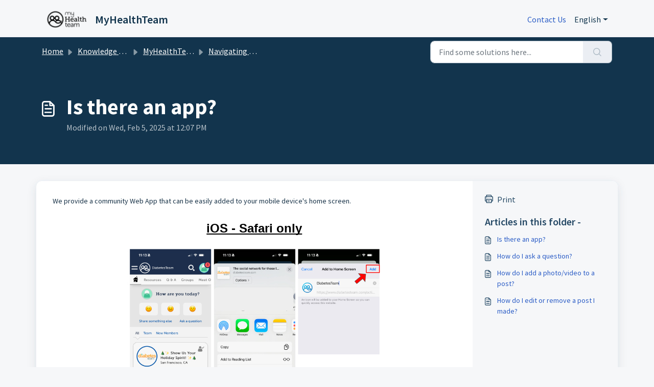

--- FILE ---
content_type: text/html; charset=utf-8
request_url: https://myhealthteams.freshdesk.com/en/support/solutions/articles/43000687915-creating-a-homescreen-shortcut-on-my-device
body_size: 7337
content:
<!DOCTYPE html>
<html lang="en" data-date-format="us" dir="ltr">

<head>

  <meta name="csrf-param" content="authenticity_token" />
<meta name="csrf-token" content="xR3r/wDGruR0w4Dqfg1HlSsSulHfQrF0Q9R8DaGjmdbKLR1Kx66HCM+0gxz+5trb+EJPOM7tyh2uddYYQnNzJA==" />

  <link rel='shortcut icon' href='https://s3.amazonaws.com/cdn.freshdesk.com/data/helpdesk/attachments/production/43024517403/fav_icon/XzjwDP5gghHbluE7pTU5SQMH2RdkjGaiEQ.png' />

  <!-- Title for the page -->
<title> Is there an app? : MyHealthTeam </title>

<!-- Meta information -->

      <meta charset="utf-8" />
      <meta http-equiv="X-UA-Compatible" content="IE=edge,chrome=1" />
      <meta name="description" content= "" />
      <meta name="author" content= "" />
       <meta property="og:title" content="Is there an app?" />  <meta property="og:url" content="https://myhealthteams.freshdesk.com/en/support/solutions/articles/43000687915-is-there-an-app-" />  <meta property="og:description" content=" We provide a community Web App that can be easily added to your mobile device&amp;#39;s home screen.     iOS - Safari only            Open Safari  Login to your account  Tap the Share Icon: Look for the square with an upward arrow at the bottom of your s..." />  <meta property="og:image" content="https://s3.amazonaws.com/cdn.freshdesk.com/data/helpdesk/attachments/production/43024517263/logo/VofMvi4VuGM9OZMPNEbcBvsZVzVGt-G8eA.png?X-Amz-Algorithm=AWS4-HMAC-SHA256&amp;amp;X-Amz-Credential=AKIAS6FNSMY2XLZULJPI%2F20260119%2Fus-east-1%2Fs3%2Faws4_request&amp;amp;X-Amz-Date=20260119T100659Z&amp;amp;X-Amz-Expires=604800&amp;amp;X-Amz-SignedHeaders=host&amp;amp;X-Amz-Signature=0e1ce74110a8d89f26dea7ad7a9ff17678205c2d1012753454092212966851c8" />  <meta property="og:site_name" content="MyHealthTeam" />  <meta property="og:type" content="article" />  <meta name="twitter:title" content="Is there an app?" />  <meta name="twitter:url" content="https://myhealthteams.freshdesk.com/en/support/solutions/articles/43000687915-is-there-an-app-" />  <meta name="twitter:description" content=" We provide a community Web App that can be easily added to your mobile device&amp;#39;s home screen.     iOS - Safari only            Open Safari  Login to your account  Tap the Share Icon: Look for the square with an upward arrow at the bottom of your s..." />  <meta name="twitter:image" content="https://s3.amazonaws.com/cdn.freshdesk.com/data/helpdesk/attachments/production/43024517263/logo/VofMvi4VuGM9OZMPNEbcBvsZVzVGt-G8eA.png?X-Amz-Algorithm=AWS4-HMAC-SHA256&amp;amp;X-Amz-Credential=AKIAS6FNSMY2XLZULJPI%2F20260119%2Fus-east-1%2Fs3%2Faws4_request&amp;amp;X-Amz-Date=20260119T100659Z&amp;amp;X-Amz-Expires=604800&amp;amp;X-Amz-SignedHeaders=host&amp;amp;X-Amz-Signature=0e1ce74110a8d89f26dea7ad7a9ff17678205c2d1012753454092212966851c8" />  <meta name="twitter:card" content="summary" />  <link rel="canonical" href="https://myhealthteams.freshdesk.com/en/support/solutions/articles/43000687915-is-there-an-app-" />  <link rel='alternate' hreflang="en" href="https://myhealthteams.freshdesk.com/en/support/solutions/articles/43000687915-is-there-an-app-"/> 

<!-- Responsive setting -->
<link rel="apple-touch-icon" href="https://s3.amazonaws.com/cdn.freshdesk.com/data/helpdesk/attachments/production/43024517403/fav_icon/XzjwDP5gghHbluE7pTU5SQMH2RdkjGaiEQ.png" />
        <link rel="apple-touch-icon" sizes="72x72" href="https://s3.amazonaws.com/cdn.freshdesk.com/data/helpdesk/attachments/production/43024517403/fav_icon/XzjwDP5gghHbluE7pTU5SQMH2RdkjGaiEQ.png" />
        <link rel="apple-touch-icon" sizes="114x114" href="https://s3.amazonaws.com/cdn.freshdesk.com/data/helpdesk/attachments/production/43024517403/fav_icon/XzjwDP5gghHbluE7pTU5SQMH2RdkjGaiEQ.png" />
        <link rel="apple-touch-icon" sizes="144x144" href="https://s3.amazonaws.com/cdn.freshdesk.com/data/helpdesk/attachments/production/43024517403/fav_icon/XzjwDP5gghHbluE7pTU5SQMH2RdkjGaiEQ.png" />
        <meta name="viewport" content="width=device-width, initial-scale=1.0, maximum-scale=5.0, user-scalable=yes" /> 

  <link rel="icon" href="https://s3.amazonaws.com/cdn.freshdesk.com/data/helpdesk/attachments/production/43024517403/fav_icon/XzjwDP5gghHbluE7pTU5SQMH2RdkjGaiEQ.png" />

  <link rel="stylesheet" href="/assets/cdn/portal/styles/theme.css?FD003" nonce="TkOlddI9S7d8GMKxCPaz+Q=="/>

  <style type="text/css" nonce="TkOlddI9S7d8GMKxCPaz+Q=="> /* theme */ .portal--light {
              --fw-body-bg: #F5F7F9;
              --fw-header-bg: #F5F7F9;
              --fw-header-text-color: #12344D;
              --fw-helpcenter-bg: #12344D;
              --fw-helpcenter-text-color: #FFFFFF;
              --fw-footer-bg: #12344D;
              --fw-footer-text-color: #FFFFFF;
              --fw-tab-active-color: #12344D;
              --fw-tab-active-text-color: #FFFFFF;
              --fw-tab-hover-color: #FFFFFF;
              --fw-tab-hover-text-color: #12344D;
              --fw-btn-background: #FFFFFF;
              --fw-btn-text-color: #12344D;
              --fw-btn-primary-background: #12344D;
              --fw-btn-primary-text-color: #FFFFFF;
              --fw-baseFont: Source Sans Pro;
              --fw-textColor: #264966;
              --fw-headingsFont: Source Sans Pro;
              --fw-linkColor: #2C5CC5;
              --fw-linkColorHover: #021519;
              --fw-inputFocusRingColor: #EBEFF3;
              --fw-formInputFocusColor: #EBEFF3;
              --fw-card-bg: #FFFFFF;
              --fw-card-fg: #264966;
              --fw-card-border-color: #EBEFF3;
              --fw-nonResponsive: #F5F7F9;
              --bs-body-font-family: Source Sans Pro;
    } </style>

    <style type="text/css" nonce="TkOlddI9S7d8GMKxCPaz+Q==">
      .group-label {
    display: none;
}

#helpdesk_ticket_group_id {
    display: none;
}

.banner .banner-nav {
  display: none;
}

.page-tabs {
    display: none;
}

.card {
    display: none;
}

body .fw-meta-info {
    color: var(--fw-textColor);
    display: none;
}

.mt-md-44 {
    margin-top: 5.75rem !important;
}
    </style>
  <link href='https://fonts.googleapis.com/css?family=Source+Sans+Pro:regular,italic,600,700,700italic' rel='stylesheet' type='text/css' nonce='TkOlddI9S7d8GMKxCPaz+Q=='>

  <script type="text/javascript" nonce="TkOlddI9S7d8GMKxCPaz+Q==">
    window.cspNonce = "TkOlddI9S7d8GMKxCPaz+Q==";
  </script>

  <script src="/assets/cdn/portal/scripts/nonce.js" nonce="TkOlddI9S7d8GMKxCPaz+Q=="></script>

  <script src="/assets/cdn/portal/vendor.js" nonce="TkOlddI9S7d8GMKxCPaz+Q=="></script>

  <script src="/assets/cdn/portal/scripts/head.js" nonce="TkOlddI9S7d8GMKxCPaz+Q=="></script>

  <script type="text/javascript" nonce="TkOlddI9S7d8GMKxCPaz+Q==">
      window.store = {};
window.store = {
  assetPath: "/assets/cdn/portal/",
  defaultLocale: "en",
  currentLocale: "en",
  currentPageName: "article_view",
  portal: {"id":43000055047,"name":"MyHealthTeam","product_id":null},
  portalAccess: {"hasSolutions":true,"hasForums":false,"hasTickets":false,"accessCount":1},
  account: {"id":944834,"name":"MyHealthTeams","time_zone":"Pacific Time (US & Canada)","companies":[]},
  vault_service: {"url":"https://vault-service.freshworks.com/data","max_try":2,"product_name":"fd"},
  blockedExtensions: "",
  allowedExtensions: "",
  search: {"all":"/en/support/search","solutions":"/en/support/search/solutions","topics":"/en/support/search/topics","tickets":"/en/support/search/tickets"},
  portalLaunchParty: {
    enableStrictSearch: false,
    ticketFragmentsEnabled: false,
    homepageNavAccessibilityEnabled: false,
    channelIdentifierFieldsEnabled: false,
  },
    article:{
      id: "43000687915",
    },


    googleAnalytics: {"account_number":"","domain":null,"ga4":true},



    marketplace: {"token":"eyJ0eXAiOiJKV1QiLCJhbGciOiJIUzI1NiJ9.[base64].jZhLESDQCE5oJ2A3RTQk7OUaz7ZZ1YnSGbA6aFNxkIQ","data_pipe_key":"634cd594466a52fa53c54b5b34779134","region":"us","org_domain":"myhealthteams.freshworks.com"},

  pod: "us-east-1",
  region: "US",
};
  </script>


</head>

<body class="portal portal--light  ">
  
  <header class="container-fluid px-0 fw-nav-wrapper fixed-top">
  <section class="bg-light container-fluid">
    <div class="container">
      <a  id="" href="#fw-main-content" class="visually-hidden visually-hidden-focusable p-8 my-12 btn btn-outline-primary"

>Skip to main content</a>
    </div>
  </section>

  
    <section class="container">
      <nav class="navbar navbar-expand-xl navbar-light px-0 py-8 pt-xl-4 pb-xl-0">
        

    <a class="navbar-brand d-flex align-items-center" href="/en/support/home">
      <img data-src="https://s3.amazonaws.com/cdn.freshdesk.com/data/helpdesk/attachments/production/43024517263/logo/VofMvi4VuGM9OZMPNEbcBvsZVzVGt-G8eA.png" loading="lazy" alt="Freshworks Logo" class="lazyload d-inline-block align-top me-4 fw-brand-logo" />
      <div class="fs-22 semi-bold fw-brand-name ms-4" title="MyHealthTeam">MyHealthTeam</div>
   </a>


        <button class="navbar-toggler collapsed" type="button" data-bs-toggle="collapse" data-bs-target="#navbarContent" aria-controls="navbarContent" aria-expanded="false" aria-label="Toggle navigation" id="navbarContentToggler">
  <span class="icon-bar"></span>
  <span class="icon-bar"></span>
  <span class="icon-bar"></span>
</button>

        <div class="collapse navbar-collapse" id="navbarContent">
          <ul class="navbar-nav ms-auto mt-64 mt-xl-0">
           
            <li class="nav-item no-hover">
	<a href="/en/support/tickets/new">
      
       Contact Us
      </a>
            </li>
          </ul>
          <ul class="navbar-nav flex-row align-items-center ps-8 fw-nav-dropdown-wrapper">
            <li class="nav-item dropdown no-hover ms-auto">
             <a  id="" href="#" class="nav-link dropdown-toggle"

    id = "languageDropdown"

    role = "button"

    data-bs-toggle = "dropdown"

    aria-haspopup = "true"

    aria-expanded = "false"

>English</a>
<div class="dropdown-menu fw-languageDropdown" aria-labelledby="languageDropdown">
 
 <a class="dropdown-item d-none" href="/en/support/solutions/articles/43000687915-is-there-an-app-">English</a>
 
 <a class="dropdown-item" href="/es/support/solutions/articles/43000687915-is-there-an-app-">Spanish</a>
 
</div>


            </li>
          </ul>
        </div>
      </nav>
    </section>
    <div class="nav-overlay d-none"></div>
  
</header>



<main class="fw-main-wrapper" id="fw-main-content">
    <section class="fw-sticky fw-searchbar-wrapper">
    <div class="container">
      <div class="row align-items-center py-8">
       <div class="col-md-6">
         <nav aria-label="breadcrumb">
    <ol class="breadcrumb">
        
          
            
              <li class="breadcrumb-item"><a href="/en/support/home">Home</a></li>
            
          
            
              <li class="breadcrumb-item breadcrumb-center-item d-none d-lg-inline-block"><a href="/en/support/solutions">Knowledge base</a></li>
            
          
            
              <li class="breadcrumb-item breadcrumb-center-item d-none d-lg-inline-block"><a href="/en/support/solutions/43000359936">MyHealthTeam</a></li>
            
          
            
              <li class="breadcrumb-item breadcrumb-center-item d-none d-lg-inline-block"><a href="/en/support/solutions/folders/43000548960">Navigating the Social Network</a></li>
            
          
            
              <li class="breadcrumb-item fw-more-items d-lg-none">
                <a href="#" class="dropdown-toggle" data-bs-toggle="dropdown" aria-label="Liquid error: can&#39;t modify frozen String: &quot;Translation missing: en.portal_translations.more_links&quot;" aria-haspopup="true" aria-expanded="false">
                  ...
                </a>
                <ul class="dropdown-menu">
                  
                    
                  
                    
                      <li><a href="/en/support/solutions">Knowledge base</a></li>
                    
                  
                    
                      <li><a href="/en/support/solutions/43000359936">MyHealthTeam</a></li>
                    
                  
                    
                      <li><a href="/en/support/solutions/folders/43000548960">Navigating the Social Network</a></li>
                    
                  
                    
                  
                </ul>
              </li>
              <li class="breadcrumb-item breadcrumb-active-item d-lg-none" aria-current="page">Is there an app?</li>
            
          
        
    </ol>
</nav>

        </div>
        <div class="col-md-4 ms-auto">
          
<form action="/en/support/search/solutions" id="fw-search-form" data-current-tab="solutions">
  <div class="form-group fw-search  my-0">
    <div class="input-group">
      <input type="text" class="form-control" id="searchInput" name="term" value="" placeholder="Find some solutions here..." autocomplete="off" aria-label="Find some solutions here...">
      <button class="btn px-20 input-group-text" id="btnSearch" type="submit" aria-label="Search"><span class="icon-search"></span></button>
    </div>

    <div class="visually-hidden">
      <span id="srSearchUpdateMessage" aria-live="polite"></span>
    </div>

    <div class="fw-autocomplete-wrapper box-shadow bg-light br-8 p-16 d-none">
      <div class="fw-autocomplete-header " role="tablist">
        <button class="fw-search-tab " data-tab="all" role="tab" aria-selected="false">
          All
        </button>
        
          <button class="fw-search-tab fw-active-search-tab" data-tab="solutions" role="tab" aria-selected="true">
            Articles
          </button>
        
        
        
      </div>

      <div class="fw-loading my-80 d-none"></div>

      <div class="fw-autocomplete-focus">

        <div class="fw-recent-search">
          <div class="fw-recent-title d-none row align-items-center">
            <div class="col-8 fs-20 semi-bold"><span class="icon-recent me-8"></span>Recent Searches</div>
            <div class="col-4 px-0 text-end"><button class="btn btn-link fw-clear-all">Clear all</button></div>
          </div>
          <p class="ps-32 fw-no-recent-searches mb-16 d-none">No recent searches</p>
          <ul class="fw-no-bullet fw-recent-searches mb-16 d-none"></ul>
        </div>

        <div class="fw-popular-articles-search">
          <p class="fs-20 semi-bold fw-popular-title d-none"><span class="icon-article me-8"></span> Popular Articles</p>
          <ul class="fw-no-bullet fw-popular-topics d-none"></ul>
        </div>

        <div class="fw-solutions-search-results fw-results d-none">
          <hr class="mt-24" />
          <div class="fw-solutions-search-results-title row align-items-center">
            <div class="col-8 fs-20 semi-bold"><span class="icon-article me-8"></span>Articles</div>
            <div class="col-4 px-0 text-end"><a class="btn btn-link fw-view-all fw-solutions-view-all" href="/en/support/search/solutions">View all</a></div>
          </div>
          <ul class="fw-no-bullet fw-search-results fw-solutions-search-results-container"></ul>
        </div>

        <div class="fw-topics-search-results fw-results d-none">
          <hr class="mt-24" />
          <div class="fw-topics-search-results-title row align-items-center">
            <div class="col-8 fs-20 semi-bold"><span class="icon-topic me-8"></span>Topics</div>
            <div class="col-4 px-0 text-end"><a class="btn btn-link fw-view-all fw-topics-view-all" href="/en/support/search/topics">View all</a></div>
          </div>
          <ul class="fw-no-bullet fw-search-results fw-topics-search-results-container"></ul>
        </div>

        <div class="fw-tickets-search-results fw-results d-none">
          <hr class="mt-24" />
          <div class="fw-tickets-search-results-title row align-items-center">
            <div class="col-8 fs-20 semi-bold"><span class="icon-ticket me-8"></span>Tickets</div>
            <div class="col-4 px-0 text-end"><a class="btn btn-link fw-view-all fw-tickets-view-all" href="/en/support/search/tickets">View all</a></div>
          </div>
          <ul class="fw-no-bullet fw-search-results fw-tickets-search-results-container"></ul>
        </div>
      </div>

      <div class="fw-autocomplete-noresults d-none text-center py-40">
        <img src="/assets/cdn/portal/images/no-results.png" class="img-fluid fw-no-results-img" alt="no results" />
        <p class="mt-24 text-secondary">Sorry! nothing found for <br /> <span id="input_term"></span></p>
      </div>
    </div>
  </div>
</form>

        </div>
      </div>
    </div>
  </section>
  <section class="container-fluid px-0 fw-page-title-wrapper">
    <div class="container">
      <div class="py-24 py-lg-60 mx-0 fw-search-meta-info g-0">
        <div class="fw-icon-holder pe-8">
          <span class="icon-article"></span>
        </div>
        <div class="text-start">
          <h1 class="fw-page-title">Is there an app?</h1>
          <p>
   Modified on Wed, Feb 5, 2025 at 12:07 PM 



</p>
        </div>
      </div>
    </div>
  </section>

  <section class="container-fluid pt-32 pb-60">
    <div class="container fw-wrapper-shadow px-0 bg-light">
       <div class="alert alert-with-close notice hide" id="noticeajax"></div> 
      <div class="row mx-0 g-0">
        <div class="col-lg-9 fw-content-wrapper mb-16 mb-lg-0">
          <div class="fw-content fw-content--single-article line-numbers">
            <h2 dir="ltr" style="line-height: 1.38; margin-bottom: 0pt;"><span dir="ltr" style="font-size: 14px;">We provide a community Web App that can be easily added to your mobile device's home screen.</span></h2><h2 dir="ltr" style="line-height: 1.38; margin-bottom: 0pt;"><br></h2><h2 dir="ltr" style="line-height: 1.38; margin-bottom: 0pt; text-align: center;"><span style="font-size: 24px; font-family: Arial; color: rgb(0, 0, 0); font-weight: 700; text-decoration-skip-ink: none;"><u dir="ltr">iOS - Safari only</u></span></h2><p dir="ltr"><br></p><p dir="ltr" style="text-align: center;"><span style="font-size: 11pt; font-family: Arial, sans-serif; color: rgb(0, 0, 0); font-weight: 400;"><span style="border:none;display:inline-block;overflow:hidden;width:493px;height:351px;"><img src="https://s3.amazonaws.com/cdn.freshdesk.com/data/helpdesk/attachments/production/43539122510/original/clPtiJtFga8ma4THFc4_G1-SPNRtWpbSrQ.png?1738782528" style="width: 492px; max-width: 100%; display: block; float: none; vertical-align: top; margin: 5px auto; text-align: center;" class="fr-dib" data-attachment="[object Object]" data-id="43539122510"></span></span><br></p><p dir="ltr"><br></p><ol><li dir="ltr"><strong><span style="font-size: 14px;">Open Safari</span></strong></li><li dir="ltr" style="font-size: 14px;"><span style="font-size: 14px;"><strong>Login to your account</strong></span></li><li dir="ltr" style="font-size: 14px;"><span style="font-size: 14px;"><strong dir="ltr">Tap the Share Icon</strong>: Look for the <strong dir="ltr">square with an upward arrow&nbsp;</strong>at the bottom of your screen</span></li><li dir="ltr" style="font-size: 14px;"><span style="font-size: 14px;"><strong dir="ltr">Select "Add to Home Screen"</strong>: Scroll down the menu that appears and tap <strong dir="ltr">Add to Home Screen</strong><br></span></li><li dir="ltr"><span style="font-size: 14px;">Done! You've installed the community Web App</span></li></ol><p dir="ltr"><br></p><p dir="ltr"><span style="font-size: 12px;"><em style="box-sizing: border-box; color: rgb(0, 0, 0); font-family: Arial; font-size: 12px; font-weight: 400; text-align: left; text-indent: 0px;"><strong dir="ltr" style="box-sizing: border-box; font-weight: 700;">For additional support please refer to&nbsp;</strong></em></span><a dir="ltr" href="https://support.apple.com/guide/iphone/bookmark-favorite-webpages-iph42ab2f3a7/ios" rel="noreferrer" style="box-sizing: border-box; color: rgb(44, 92, 197); user-select: auto; font-family: Arial; font-size: 14.6667px; font-weight: 400; text-align: left; text-indent: 0px;" target="_blank"><strong style="box-sizing: border-box; font-weight: 700;"><em dir="ltr" style="box-sizing: border-box;"><span style="font-size: 12px;">Apple's Support Guide</span></em></strong></a></p><p dir="ltr"><br></p><p dir="ltr"><br></p><p dir="ltr"><br></p><p dir="ltr"><br></p><p dir="ltr" style="line-height: 1.38; margin-bottom: 0pt; text-align: center;"><span dir="ltr" style="font-size: 24px; font-family: Arial; color: rgb(0, 0, 0); font-weight: 700; text-decoration-skip-ink: none;"><u dir="ltr">Android</u></span></p><p dir="ltr" style="line-height: 1.38; margin-bottom: 0pt;"><br></p><p dir="ltr" style="text-align: center;"><span style="font-size: 11pt; font-family: Arial, sans-serif; color: rgb(0, 0, 0); font-weight: 700;"><span style="border:none;display:inline-block;overflow:hidden;width:374px;height:387px;"><img src="https://s3.amazonaws.com/cdn.freshdesk.com/data/helpdesk/attachments/production/43539123439/original/9_uEPxt-laCCUGnGgUiAxI6R9KLplLv8nQ.png?1738782873" width="374" class="fr-fic fr-dii" data-attachment="[object Object]" data-id="43539123439" style="max-width: 100%; width: 373px; height: 386px;"></span></span><br></p><p dir="ltr"><br></p><ol><li dir="ltr"><strong dir="ltr"><span style="font-size: 14px;">Open Chrome</span></strong></li><li dir="ltr" style="font-size: 14px;"><span style="font-size: 14px;"><strong dir="ltr">Login to your account</strong></span></li><li dir="ltr" style="font-size: 14px;"><span style="font-size: 14px;"><strong dir="ltr">Tap the Three-Dot Menu</strong>: Look for the <strong dir="ltr">three vertical dots&nbsp;</strong>in the upper-right-hand corner of the browser.</span></li><li dir="ltr" style="font-size: 14px;"><span style="font-size: 14px;"><strong dir="ltr">Select "Add to Home Screen"</strong>: Tap <strong dir="ltr">Add to Home Screen&nbsp;</strong>from the menu.</span></li><li dir="ltr" style="font-size: 14px;"><span style="font-size: 14px;"><strong dir="ltr">Confirm Installation</strong>: A pop-up will ask for confirmation; tap <strong dir="ltr">Add&nbsp;</strong>again.</span></li><li dir="ltr"><span style="font-size: 14px;">Done! You've installed the community Web App</span></li></ol><p dir="ltr"><br></p><p dir="ltr"><span dir="ltr" style="font-size: 14px;"><span dir="ltr" style="font-size: 12px; font-family: Arial; color: rgb(0, 0, 0); font-weight: 400;"><em><strong dir="ltr">For additional support please refer to&nbsp;</strong></em><a dir="ltr" href="https://support.google.com/android/answer/9450271" rel="noopener noreferrer" target="_blank"><strong><em dir="ltr">Google's Support Guide</em></strong></a></span></span></p>
            

<script type="text/javascript" nonce="TkOlddI9S7d8GMKxCPaz+Q==">
  document.querySelectorAll('.portal-attachment-thumbnail-img').forEach(function(img) {
    img.addEventListener('error', function () {
      attachment_error_image(this);
    });
  });

  const attachment_error_image = (attachment) => {
    const parentElement = attachment.parentElement;
    const defaultIcon = `<span class="icon-file-empty"></span><span class="fw-attachment-ext">${escapeHtml(attachment.dataset.extension)}</span>`;
    parentElement.innerHTML = defaultIcon;
  };
</script>
          </div>
         
        </div>

        <div class="col-lg-3 fw-sidebar-wrapper">
          <aside class="bg-grey fw-sidebar">
            <div class="print mb-20">
             <a href="javascript:print()"><span class="icon-print pe-8"></span>Print</a>
            </div>

            <section class="mb-20">
              <h2 class="mb-12 fs-20 semi-bold">Articles in this folder -</h2>
              <ul class="fw-no-bullet">
                
                 <li>
                  <a  id="" href="/en/support/solutions/articles/43000687915-is-there-an-app-" class="fw-article"

>Is there an app?</a>
                 </li>
                
                 <li>
                  <a  id="" href="/en/support/solutions/articles/43000232309-how-do-i-ask-a-question-" class="fw-article"

>How do I ask a question?</a>
                 </li>
                
                 <li>
                  <a  id="" href="/en/support/solutions/articles/43000232355-how-do-i-add-a-photo-video-to-a-post-" class="fw-article"

>How do I add a photo/video to a post?</a>
                 </li>
                
                 <li>
                  <a  id="" href="/en/support/solutions/articles/43000232315-how-do-i-edit-or-remove-a-post-i-made-" class="fw-article"

>How do I edit or remove a post I made?</a>
                 </li>
                
              </ul>
            </section>

            
          </aside>
        </div>
      </div>
    </div>
  </section>
  <div class="modal fade fw-lightbox-gallery">
  <div class="fw-modal-close">
    <button class="btn btn-light py-8" data-bs-dismiss="modal" aria-label="Close preview"><strong>X</strong></button>
  </div>
  <div class="modal-dialog modal-dialog-centered modal-xl">
    <div class="modal-content align-items-center border-0">
      <div class="fw-loading d-none"></div>
      <img id="fw-lightbox-preview" class="d-none" alt="Preview">
    </div>
  </div>
  <div class="fw-lightbox-actions">
    <section id="fw-ligthbox-count" class="text-light mb-8">0 of 0</section>
    <a href="" class="fw-download btn btn-light py-8" aria-label="Download image"><span class="icon-download"></span></a>
    <button class="fw-prev btn btn-light py-8" aria-label="Previous image"><span class="icon-prev"></span></button>
    <button class="fw-next btn btn-light py-8" aria-label="Next image"><span class="icon-next"></span></button>
  </div>
</div>

</main>


 <footer class="container-fluid px-0">
   <section class="fw-contact-info">
     <p class="fw-contacts">
       
     </p>
   </section>
   <section class="fw-credit">
<nav class="footer-links page no-padding">
	<a href="/en/support/tickets/new">
      
       Contact Us
      </a>
    <a href="https://myhealthteam.com/privacy-policy/">     
      
       MyHealthTeam Privacy Policy
      </a>
    <a href="https://myhealthteam.com">     
      
       Visit MyHealthTeam.com
      </a>
    <a href="https://www.freshworks.com/privacy/">      
      
       FreshDesk Privacy Policy
      </a>
		</nav>
   </section>
 </footer>


  <img src='/en/support/solutions/articles/43000687915-is-there-an-app-/hit' class='d-none' alt='Article views count' aria-hidden='true'/>

  <div class="modal-backdrop fade d-none" id="overlay"></div>

  <script src="/assets/cdn/portal/scripts/bottom.js" nonce="TkOlddI9S7d8GMKxCPaz+Q=="></script>

  <script src="/assets/cdn/portal/scripts/locales/en.js" nonce="TkOlddI9S7d8GMKxCPaz+Q=="></script>


    <script src="/assets/cdn/portal/scripts/marketplace.js" nonce="TkOlddI9S7d8GMKxCPaz+Q==" async></script>

    <script src="/assets/cdn/portal/scripts/single-solution.js" nonce="TkOlddI9S7d8GMKxCPaz+Q=="></script>

  <script src="/assets/cdn/portal/scripts/integrations.js"  nonce="TkOlddI9S7d8GMKxCPaz+Q==" async></script>
  





</body>

</html>